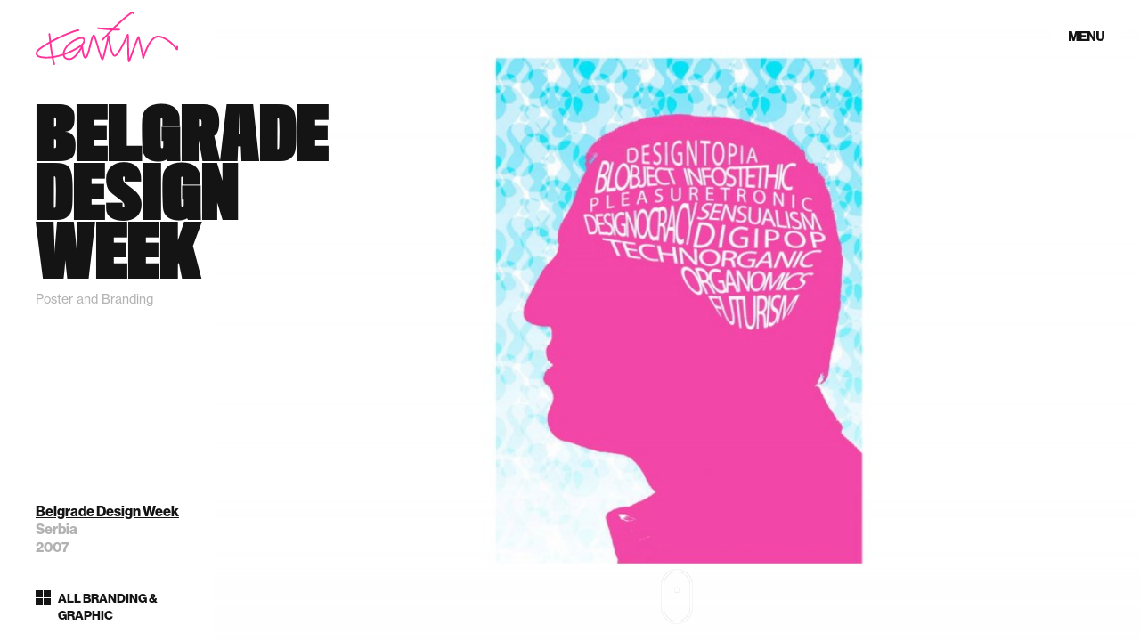

--- FILE ---
content_type: image/svg+xml
request_url: https://www.karimrashid.com/images/menu/search.svg
body_size: 397
content:
<svg xmlns="http://www.w3.org/2000/svg" width="26" height="26" viewBox="0 0 26 26"><path fill-rule="evenodd" clip-rule="evenodd" fill="#fff" d="M26 24.977l-1.021 1.023-6.492-6.492c-1.961 1.724-4.526 2.777-7.344 2.777-6.154 0-11.143-4.99-11.143-11.143 0-6.153 4.989-11.142 11.143-11.142 6.154 0 11.143 4.989 11.143 11.142 0 2.817-1.053 5.382-2.776 7.344l6.49 6.491zm-5.2-13.835c0-5.333-4.323-9.657-9.657-9.657-5.333 0-9.657 4.324-9.657 9.657s4.324 9.657 9.657 9.657c5.334-.001 9.657-4.324 9.657-9.657z"/></svg>

--- FILE ---
content_type: image/svg+xml
request_url: https://www.karimrashid.com/images/ui-logo.svg
body_size: 3993
content:
<svg xmlns="http://www.w3.org/2000/svg" width="160" height="60" viewBox="0 0 160 60"><path fill="#f39" d="M41.57 42.683c-3.051 1.563-6.119 2.907-9.156 4.026.226-1.873 1.131-3.977 2.646-6.053 1.82-2.494 5.349-6.078 11.822-8.986 2.629-1.182 5.052-1.475 6.172-.746.267.173.62.498.62 1.318.001 2.971-3.619 6.094-12.104 10.441m-3.305 9.743c-3.133.178-5.175-1.028-5.749-3.395l-.047-.264c3.314-1.189 6.662-2.641 9.987-4.345 3.634-1.862 6.41-3.511 8.46-5.059-2.246 4.207-7.804 12.789-12.651 13.063m-27.928-1.785c-5.337-.262-7.273-1.395-7.956-2.299-.43-.568-.537-1.246-.336-2.134.413-1.823 4.186-4.767 12.616-9.841l.983-.582c.553 4.365 1.299 9.568 2.228 14.551-2.612.316-5.136.421-7.535.305m149.569-11.28c-.052-.535-.528-.929-1.063-.875-.503.049-.879.474-.879.971l.004.096.031.366c-5.176-6.794-13.648-12.446-19.684-12.942-4.473-.367-8.742 3.185-12.686 10.557-2.053 3.838-3.592 7.916-4.558 10.745-1.349-6.487-4.103-18.932-4.467-19.97-.159-.45-.554-.741-1.007-.743-.759-.003-1.176.618-1.971 2.369-.486 1.071-1.104 2.579-1.887 4.608-1.424 3.689-3.092 8.316-4.564 12.396-.688 1.908-1.386 3.846-1.955 5.387-.26-4.232-.355-11.76-.419-16.812-.034-2.726-.063-5.08-.106-6.824-.024-.937-.05-1.621-.079-2.094-.041-.665-.104-1.67-1.08-1.67-.677 0-.925.499-1.42 1.493l-1.224 2.54c-1.484 3.119-3.73 7.834-6.031 11.902-3.475 6.141-5.204 7.469-5.926 7.715-.092.031-.209.055-.42-.08-.631-.404-2.295-2.333-4.102-11.515-1.023-5.197-1.578-10.161-1.584-10.211l-1.728-.083c1.579-1.639 3.437-3.541 5.461-5.561 3.214.166 5.983.226 7.349.092.535-.052.926-.53.875-1.066-.053-.538-.529-.93-1.064-.877-1.035.101-2.955.081-5.278-.015 6.539-6.437 14.334-13.6 20.035-17.243.243.15.642.501.935.835.355.404.971.443 1.375.087.402-.356.443-.972.088-1.377-.707-.81-2.064-2.062-3.191-1.354-6.305 3.958-14.987 12.039-21.903 18.92-6.229-.354-13.82-1.067-15.764-1.495-.525-.114-1.044.219-1.159.746-.116.527.217 1.048.743 1.163 1.897.417 8.408 1.051 14.339 1.43-5.258 5.304-9.137 9.525-9.503 9.924-.363.397-.338 1.015.059 1.38.396.366 1.012.34 1.376-.057.062-.069 1.994-2.171 4.98-5.274-2.416 11.585-4.845 21.599-5.986 24.825-1.075-2.35-2.887-8.456-4.154-12.73-3.238-10.92-4-12.908-5.098-13.297-.349-.124-.722-.075-1.024.135-1.569 1.085-2.675 5.277-4.35 12.027-1.231 4.963-2.917 11.758-4.417 12.853l-.023.015c-.177-.162-.693-.848-1.303-3.598-.521-2.354-.958-5.532-1.315-8.33l-.165-1.289c1.795-1.793 2.602-3.502 2.602-5.314 0-1.635-.82-2.511-1.508-2.959-1.711-1.111-4.712-.886-8.027.604-10.448 4.695-15.532 12.057-15.664 17.526-3.623 1.222-7.189 2.112-10.622 2.653-.985-5.27-1.765-10.806-2.326-15.324 11.226-6.239 27.67-12.843 30.593-12.843.538 0 .974-.438.974-.977 0-.54-.436-.977-.974-.977-3.442 0-19.551 6.521-30.846 12.707-.523-4.44-.796-7.485-.803-7.564-.047-.537-.52-.935-1.056-.887-.536.048-.932.521-.884 1.059.008.084.314 3.514.904 8.419-.594.34-1.17.678-1.726 1.012-9.404 5.663-12.939 8.564-13.51 11.084-.329 1.452-.099 2.714.684 3.748 1.379 1.822 4.458 2.826 9.413 3.068 2.547.124 5.228.006 7.999-.336.492 2.473 1.03 4.855 1.613 7.012.141.521.675.828 1.195.688.519-.142.825-.679.685-1.199-.563-2.083-1.084-4.383-1.562-6.771 3.382-.537 6.883-1.4 10.436-2.575l.015.083c.797 3.289 3.695 5.114 7.751 4.885 5.493-.31 10.795-8.122 13.271-12.342.288 2.049.607 4.027.979 5.68.671 2.976 1.407 4.44 2.463 4.897.354.153 1.069.321 1.883-.272 1.93-1.408 3.296-6.442 5.163-13.961.894-3.606 2.065-8.32 3.036-10.166.898 2.015 2.476 7.329 3.678 11.387 3.233 10.902 4.36 14.163 5.599 14.765.315.153.662.169.975.042.619-.254 1.197-.49 3.706-10.828.93-3.824 1.833-7.863 2.528-11.057.232 1.482.515 3.141.847 4.826 2.165 11.004 4.275 12.354 4.969 12.796.663.425 1.387.522 2.091.283 3.601-1.226 8.645-11.29 13.089-20.626l.116-.244c.035 1.712.062 3.863.09 5.982.055 4.356.117 9.294.256 13.272.078 2.187.168 3.832.279 5.033.194 2.118.426 2.608.869 2.905l.395.264.459-.146c.63-.209.63-.209 3.895-9.262 1.747-4.848 4.705-13.048 6.277-16.621 1.314 5.572 4.465 20.33 4.583 21.24l.037.703.786.179c.309.046.864.003 1.131-.823l.148-.471c4.676-15.006 10.575-23.35 16.184-22.889 5.895.484 14.773 6.762 19.389 13.709.582.875 1.215.81 1.541.693.59-.213 1.139-.693.819-3.965"/></svg>